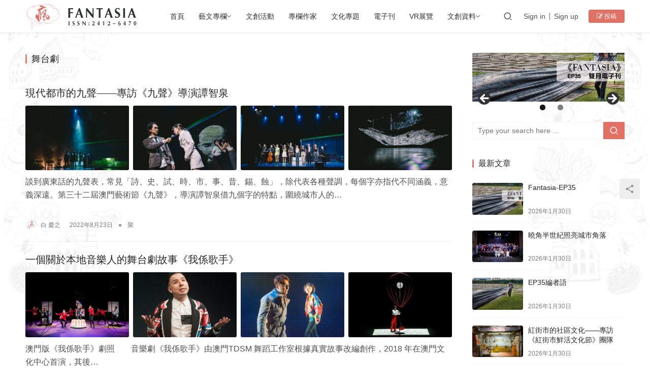

--- FILE ---
content_type: text/html; charset=UTF-8
request_url: https://fantasiamacau.com/tag/%E8%88%9E%E5%8F%B0%E5%8A%87/
body_size: 17506
content:
<!DOCTYPE html>
<html lang="zh-TW">
<head>
<meta charset="UTF-8">
<meta http-equiv="X-UA-Compatible" content="IE=edge,chrome=1">
<meta name="renderer" content="webkit">
<meta name="viewport" content="width=device-width,initial-scale=1.0,user-scalable=no,maximum-scale=1,viewport-fit=cover">
<title>舞台劇  |  瘋|澳門文創雜誌</title>
<meta name="applicable-device" content="pc,mobile" />
<meta http-equiv="Cache-Control" content="no-transform" />
<link rel="shortcut icon" href="https://fantasiamacau.com/wp-content/uploads/2021/06/favicon.png" />
<link rel='dns-prefetch' href='//fantasiamacau.com' />
<link rel='dns-prefetch' href='//www.googletagmanager.com' />
<style id='wp-img-auto-sizes-contain-inline-css' type='text/css'>
img:is([sizes=auto i],[sizes^="auto," i]){contain-intrinsic-size:3000px 1500px}
/*# sourceURL=wp-img-auto-sizes-contain-inline-css */
</style>
<!-- <link rel='stylesheet' id='stylesheet-css' href='//fantasiamacau.com/wp-content/uploads/wpcom/style.6.10.0.1769584048.css?ver=6.10.0' type='text/css' media='all' /> -->
<!-- <link rel='stylesheet' id='font-awesome-css' href='https://fantasiamacau.com/wp-content/themes/justnews/themer/assets/css/font-awesome.css?ver=6.10.0' type='text/css' media='all' /> -->
<!-- <link rel='stylesheet' id='wp-block-library-css' href='https://fantasiamacau.com/wp-includes/css/dist/block-library/style.min.css?ver=6.9' type='text/css' media='all' /> -->
<link rel="stylesheet" type="text/css" href="//fantasiamacau.com/wp-content/cache/wpfc-minified/ft9pb12x/ab3wq.css" media="all"/>
<style id='classic-theme-styles-inline-css' type='text/css'>
/*! This file is auto-generated */
.wp-block-button__link{color:#fff;background-color:#32373c;border-radius:9999px;box-shadow:none;text-decoration:none;padding:calc(.667em + 2px) calc(1.333em + 2px);font-size:1.125em}.wp-block-file__button{background:#32373c;color:#fff;text-decoration:none}
/*# sourceURL=/wp-includes/css/classic-themes.min.css */
</style>
<style id='gutena-tabs-style-inline-css' type='text/css'>
.gutena-tabs-block{display:flex;flex-direction:column;position:relative;row-gap:var(--gutena--tabs-tab-after-gap,10px)}@media only screen and (max-width:780px)and (min-width:361px){.gutena-tabs-block.tablet-scroll>.gutena-tabs-tab{flex-wrap:nowrap;justify-content:flex-start!important;overflow:auto;white-space:nowrap}.gutena-tabs-block.tablet-scroll>.gutena-tabs-tab>.gutena-tab-title{flex:1 0 auto}}@media only screen and (max-width:360px){.gutena-tabs-block.mobile-scroll>.gutena-tabs-tab{flex-wrap:nowrap;justify-content:flex-start!important;overflow:auto;white-space:nowrap}.gutena-tabs-block.mobile-scroll>.gutena-tabs-tab>.gutena-tab-title{flex:1 0 auto}}.gutena-tabs-block>.gutena-tabs-tab{display:flex;flex-wrap:wrap;gap:var(--gutena--tabs-tab-spacing,10px);justify-content:flex-start;list-style:none;margin:0;padding:0;position:relative}.gutena-tabs-block>.gutena-tabs-tab .gutena-tab-title{min-width:var(--gutena--tabs-tab-min-width)}.gutena-tabs-block>.gutena-tabs-tab.tab-center{justify-content:center}.gutena-tabs-block>.gutena-tabs-tab.tab-right{justify-content:flex-end}.gutena-tabs-block>.gutena-tabs-tab.tab-flex .gutena-tab-title{flex:1 0 var(--gutena--tabs-tab-min-width,auto);min-width:none}.gutena-tabs-block>.gutena-tabs-tab>.gutena-tab-title{background:var(--gutena--tabs-tab-background-gradient-color,var(--gutena--tabs-tab-background-color,#fff));border-bottom:var(--gutena--tabs-tab-border-bottom);border-left:var(--gutena--tabs-tab-border-left);border-radius:var(--gutena--tabs-tab-border-radius);border-right:var(--gutena--tabs-tab-border-right);border-top:var(--gutena--tabs-tab-border-top);box-shadow:var(--gutena--tabs-tab-box-shadow);color:var(--gutena--tabs-tab-text-color,#000);cursor:pointer;font-family:var(--gutena--tabs-tab-font-family,inherit);font-size:var(--gutena--tabs-tab-font-size,14px);font-style:var(--gutena--tabs-tab-font-style);font-weight:var(--gutena--tabs-tab-font-weight);padding:var(--gutena--tabs-tab-padding);position:relative;text-align:center;text-transform:var(--gutena--tabs-tab-text-transfrom)}@media only screen and (max-width:780px){.gutena-tabs-block>.gutena-tabs-tab>.gutena-tab-title{padding:var(--gutena--tabs-tab-padding-tablet,var(--gutena--tabs-tab-padding))}}@media only screen and (max-width:360px){.gutena-tabs-block>.gutena-tabs-tab>.gutena-tab-title{padding:var(--gutena--tabs-tab-padding-mobile,var(--gutena--tabs-tab-padding-tablet,var(--gutena--tabs-tab-padding)))}}.gutena-tabs-block>.gutena-tabs-tab>.gutena-tab-title:hover{background:var(--gutena--tabs-tab-hover-background-gradient-color,var(--gutena--tabs-tab-hover-background-color,#fff));border-bottom:var(--gutena--tabs-tab-hover-border-bottom,var(--gutena--tabs-tab-border-bottom));border-left:var(--gutena--tabs-tab-hover-border-left,var(--gutena--tabs-tab-border-left));border-radius:var(--gutena--tabs-tab-hover-border-radius,var(--gutena--tabs-tab-border-radius));border-right:var(--gutena--tabs-tab-hover-border-right,var(--gutena--tabs-tab-border-right));border-top:var(--gutena--tabs-tab-hover-border-top,var(--gutena--tabs-tab-border-top));box-shadow:var(--gutena--tabs-tab-hover-box-shadow,var(--gutena--tabs-tab-box-shadow));color:var(--gutena--tabs-tab-hover-text-color,var(--gutena--tabs-tab-text-color,#000));z-index:4}.gutena-tabs-block>.gutena-tabs-tab>.gutena-tab-title:hover>.gutena-tab-title-content .gutena-tab-title-icon svg{fill:var(--gutena--tabs-tab-hover-icon-color)}.gutena-tabs-block>.gutena-tabs-tab>.gutena-tab-title.active{background:var(--gutena--tabs-tab-active-background-gradient-color,var(--gutena--tabs-tab-active-background-color,#fff));border-bottom:var(--gutena--tabs-tab-active-border-bottom);border-left:var(--gutena--tabs-tab-active-border-left);border-radius:var(--gutena--tabs-tab-active-border-radius);border-right:var(--gutena--tabs-tab-active-border-right);border-top:var(--gutena--tabs-tab-active-border-top);box-shadow:var(--gutena--tabs-tab-active-box-shadow);color:var(--gutena--tabs-tab-active-text-color,#000);z-index:4}.gutena-tabs-block>.gutena-tabs-tab>.gutena-tab-title.active>.gutena-tab-title-content .gutena-tab-title-icon svg{fill:var(--gutena--tabs-tab-active-icon-color)}.gutena-tabs-block>.gutena-tabs-tab>.gutena-tab-title.active>.gutena-tab-title-content .gutena-tab-title-icon svg path{stroke-width:5px}.gutena-tabs-block>.gutena-tabs-tab>.gutena-tab-title>.gutena-tab-title-content{align-items:center;display:inline-flex;flex-direction:row;height:100%;justify-content:center}.gutena-tabs-block>.gutena-tabs-tab>.gutena-tab-title>.gutena-tab-title-content .gutena-tab-title-icon{height:100%}.gutena-tabs-block>.gutena-tabs-tab>.gutena-tab-title>.gutena-tab-title-content .gutena-tab-title-icon svg{fill:var(--gutena--tabs-tab-icon-color);height:100%}.gutena-tabs-block>.gutena-tabs-tab>.gutena-tab-title>.gutena-tab-title-content.icon-left .gutena-tab-title-icon{margin-left:-3px;margin-right:calc(var(--gutena--tabs-tab-icon-spacing, 10)*1px)}.gutena-tabs-block>.gutena-tabs-tab>.gutena-tab-title>.gutena-tab-title-content.icon-right{flex-direction:row-reverse}.gutena-tabs-block>.gutena-tabs-tab>.gutena-tab-title>.gutena-tab-title-content.icon-right .gutena-tab-title-icon{margin-left:calc(var(--gutena--tabs-tab-icon-spacing, 10)*1px);margin-right:-3px}.gutena-tabs-block>.gutena-tabs-tab>.gutena-tab-title>.gutena-tab-title-content.icon-top{flex-direction:column}.gutena-tabs-block>.gutena-tabs-tab>.gutena-tab-title>.gutena-tab-title-content.icon-top .gutena-tab-title-icon{margin-bottom:calc(var(--gutena--tabs-tab-icon-spacing, 10)*1px)}.gutena-tabs-block>.gutena-tabs-content{margin:0!important;position:relative;z-index:2}.gutena-tabs-block>.gutena-tabs-content>.gutena-tab-block{background:var(--gutena--tabs-tab-container-background-gradient-color,var(--gutena--tabs-tab-container-background-color,#fff));border-bottom:var(--gutena--tabs-tab-container-border-bottom);border-left:var(--gutena--tabs-tab-container-border-left);border-radius:var(--gutena--tabs-tab-container-border-radius);border-right:var(--gutena--tabs-tab-container-border-right);border-top:var(--gutena--tabs-tab-container-border-top);box-shadow:var(--gutena--tabs-tab-container-box-shadow);color:var(--gutena--tabs-tab-container-text-color,#000);margin:0;padding:var(--gutena--tabs-tab-container-padding)}@media only screen and (max-width:780px){.gutena-tabs-block>.gutena-tabs-content>.gutena-tab-block{padding:var(--gutena--tabs-tab-container-padding-tablet,var(--gutena--tabs-tab-container-padding))}}@media only screen and (max-width:360px){.gutena-tabs-block>.gutena-tabs-content>.gutena-tab-block{padding:var(--gutena--tabs-tab-container-padding-mobile,var(--gutena--tabs-tab-container-padding-tablet,var(--gutena--tabs-tab-container-padding)))}}.gutena-tabs-block>.gutena-tabs-content>.gutena-tab-block:not(.active){display:none}
/*# sourceURL=https://fantasiamacau.com/wp-content/plugins/gutena-tabs/build/style-index.css */
</style>
<style id='global-styles-inline-css' type='text/css'>
:root{--wp--preset--aspect-ratio--square: 1;--wp--preset--aspect-ratio--4-3: 4/3;--wp--preset--aspect-ratio--3-4: 3/4;--wp--preset--aspect-ratio--3-2: 3/2;--wp--preset--aspect-ratio--2-3: 2/3;--wp--preset--aspect-ratio--16-9: 16/9;--wp--preset--aspect-ratio--9-16: 9/16;--wp--preset--color--black: #000000;--wp--preset--color--cyan-bluish-gray: #abb8c3;--wp--preset--color--white: #ffffff;--wp--preset--color--pale-pink: #f78da7;--wp--preset--color--vivid-red: #cf2e2e;--wp--preset--color--luminous-vivid-orange: #ff6900;--wp--preset--color--luminous-vivid-amber: #fcb900;--wp--preset--color--light-green-cyan: #7bdcb5;--wp--preset--color--vivid-green-cyan: #00d084;--wp--preset--color--pale-cyan-blue: #8ed1fc;--wp--preset--color--vivid-cyan-blue: #0693e3;--wp--preset--color--vivid-purple: #9b51e0;--wp--preset--gradient--vivid-cyan-blue-to-vivid-purple: linear-gradient(135deg,rgb(6,147,227) 0%,rgb(155,81,224) 100%);--wp--preset--gradient--light-green-cyan-to-vivid-green-cyan: linear-gradient(135deg,rgb(122,220,180) 0%,rgb(0,208,130) 100%);--wp--preset--gradient--luminous-vivid-amber-to-luminous-vivid-orange: linear-gradient(135deg,rgb(252,185,0) 0%,rgb(255,105,0) 100%);--wp--preset--gradient--luminous-vivid-orange-to-vivid-red: linear-gradient(135deg,rgb(255,105,0) 0%,rgb(207,46,46) 100%);--wp--preset--gradient--very-light-gray-to-cyan-bluish-gray: linear-gradient(135deg,rgb(238,238,238) 0%,rgb(169,184,195) 100%);--wp--preset--gradient--cool-to-warm-spectrum: linear-gradient(135deg,rgb(74,234,220) 0%,rgb(151,120,209) 20%,rgb(207,42,186) 40%,rgb(238,44,130) 60%,rgb(251,105,98) 80%,rgb(254,248,76) 100%);--wp--preset--gradient--blush-light-purple: linear-gradient(135deg,rgb(255,206,236) 0%,rgb(152,150,240) 100%);--wp--preset--gradient--blush-bordeaux: linear-gradient(135deg,rgb(254,205,165) 0%,rgb(254,45,45) 50%,rgb(107,0,62) 100%);--wp--preset--gradient--luminous-dusk: linear-gradient(135deg,rgb(255,203,112) 0%,rgb(199,81,192) 50%,rgb(65,88,208) 100%);--wp--preset--gradient--pale-ocean: linear-gradient(135deg,rgb(255,245,203) 0%,rgb(182,227,212) 50%,rgb(51,167,181) 100%);--wp--preset--gradient--electric-grass: linear-gradient(135deg,rgb(202,248,128) 0%,rgb(113,206,126) 100%);--wp--preset--gradient--midnight: linear-gradient(135deg,rgb(2,3,129) 0%,rgb(40,116,252) 100%);--wp--preset--font-size--small: 13px;--wp--preset--font-size--medium: 20px;--wp--preset--font-size--large: 36px;--wp--preset--font-size--x-large: 42px;--wp--preset--spacing--20: 0.44rem;--wp--preset--spacing--30: 0.67rem;--wp--preset--spacing--40: 1rem;--wp--preset--spacing--50: 1.5rem;--wp--preset--spacing--60: 2.25rem;--wp--preset--spacing--70: 3.38rem;--wp--preset--spacing--80: 5.06rem;--wp--preset--shadow--natural: 6px 6px 9px rgba(0, 0, 0, 0.2);--wp--preset--shadow--deep: 12px 12px 50px rgba(0, 0, 0, 0.4);--wp--preset--shadow--sharp: 6px 6px 0px rgba(0, 0, 0, 0.2);--wp--preset--shadow--outlined: 6px 6px 0px -3px rgb(255, 255, 255), 6px 6px rgb(0, 0, 0);--wp--preset--shadow--crisp: 6px 6px 0px rgb(0, 0, 0);}:where(.is-layout-flex){gap: 0.5em;}:where(.is-layout-grid){gap: 0.5em;}body .is-layout-flex{display: flex;}.is-layout-flex{flex-wrap: wrap;align-items: center;}.is-layout-flex > :is(*, div){margin: 0;}body .is-layout-grid{display: grid;}.is-layout-grid > :is(*, div){margin: 0;}:where(.wp-block-columns.is-layout-flex){gap: 2em;}:where(.wp-block-columns.is-layout-grid){gap: 2em;}:where(.wp-block-post-template.is-layout-flex){gap: 1.25em;}:where(.wp-block-post-template.is-layout-grid){gap: 1.25em;}.has-black-color{color: var(--wp--preset--color--black) !important;}.has-cyan-bluish-gray-color{color: var(--wp--preset--color--cyan-bluish-gray) !important;}.has-white-color{color: var(--wp--preset--color--white) !important;}.has-pale-pink-color{color: var(--wp--preset--color--pale-pink) !important;}.has-vivid-red-color{color: var(--wp--preset--color--vivid-red) !important;}.has-luminous-vivid-orange-color{color: var(--wp--preset--color--luminous-vivid-orange) !important;}.has-luminous-vivid-amber-color{color: var(--wp--preset--color--luminous-vivid-amber) !important;}.has-light-green-cyan-color{color: var(--wp--preset--color--light-green-cyan) !important;}.has-vivid-green-cyan-color{color: var(--wp--preset--color--vivid-green-cyan) !important;}.has-pale-cyan-blue-color{color: var(--wp--preset--color--pale-cyan-blue) !important;}.has-vivid-cyan-blue-color{color: var(--wp--preset--color--vivid-cyan-blue) !important;}.has-vivid-purple-color{color: var(--wp--preset--color--vivid-purple) !important;}.has-black-background-color{background-color: var(--wp--preset--color--black) !important;}.has-cyan-bluish-gray-background-color{background-color: var(--wp--preset--color--cyan-bluish-gray) !important;}.has-white-background-color{background-color: var(--wp--preset--color--white) !important;}.has-pale-pink-background-color{background-color: var(--wp--preset--color--pale-pink) !important;}.has-vivid-red-background-color{background-color: var(--wp--preset--color--vivid-red) !important;}.has-luminous-vivid-orange-background-color{background-color: var(--wp--preset--color--luminous-vivid-orange) !important;}.has-luminous-vivid-amber-background-color{background-color: var(--wp--preset--color--luminous-vivid-amber) !important;}.has-light-green-cyan-background-color{background-color: var(--wp--preset--color--light-green-cyan) !important;}.has-vivid-green-cyan-background-color{background-color: var(--wp--preset--color--vivid-green-cyan) !important;}.has-pale-cyan-blue-background-color{background-color: var(--wp--preset--color--pale-cyan-blue) !important;}.has-vivid-cyan-blue-background-color{background-color: var(--wp--preset--color--vivid-cyan-blue) !important;}.has-vivid-purple-background-color{background-color: var(--wp--preset--color--vivid-purple) !important;}.has-black-border-color{border-color: var(--wp--preset--color--black) !important;}.has-cyan-bluish-gray-border-color{border-color: var(--wp--preset--color--cyan-bluish-gray) !important;}.has-white-border-color{border-color: var(--wp--preset--color--white) !important;}.has-pale-pink-border-color{border-color: var(--wp--preset--color--pale-pink) !important;}.has-vivid-red-border-color{border-color: var(--wp--preset--color--vivid-red) !important;}.has-luminous-vivid-orange-border-color{border-color: var(--wp--preset--color--luminous-vivid-orange) !important;}.has-luminous-vivid-amber-border-color{border-color: var(--wp--preset--color--luminous-vivid-amber) !important;}.has-light-green-cyan-border-color{border-color: var(--wp--preset--color--light-green-cyan) !important;}.has-vivid-green-cyan-border-color{border-color: var(--wp--preset--color--vivid-green-cyan) !important;}.has-pale-cyan-blue-border-color{border-color: var(--wp--preset--color--pale-cyan-blue) !important;}.has-vivid-cyan-blue-border-color{border-color: var(--wp--preset--color--vivid-cyan-blue) !important;}.has-vivid-purple-border-color{border-color: var(--wp--preset--color--vivid-purple) !important;}.has-vivid-cyan-blue-to-vivid-purple-gradient-background{background: var(--wp--preset--gradient--vivid-cyan-blue-to-vivid-purple) !important;}.has-light-green-cyan-to-vivid-green-cyan-gradient-background{background: var(--wp--preset--gradient--light-green-cyan-to-vivid-green-cyan) !important;}.has-luminous-vivid-amber-to-luminous-vivid-orange-gradient-background{background: var(--wp--preset--gradient--luminous-vivid-amber-to-luminous-vivid-orange) !important;}.has-luminous-vivid-orange-to-vivid-red-gradient-background{background: var(--wp--preset--gradient--luminous-vivid-orange-to-vivid-red) !important;}.has-very-light-gray-to-cyan-bluish-gray-gradient-background{background: var(--wp--preset--gradient--very-light-gray-to-cyan-bluish-gray) !important;}.has-cool-to-warm-spectrum-gradient-background{background: var(--wp--preset--gradient--cool-to-warm-spectrum) !important;}.has-blush-light-purple-gradient-background{background: var(--wp--preset--gradient--blush-light-purple) !important;}.has-blush-bordeaux-gradient-background{background: var(--wp--preset--gradient--blush-bordeaux) !important;}.has-luminous-dusk-gradient-background{background: var(--wp--preset--gradient--luminous-dusk) !important;}.has-pale-ocean-gradient-background{background: var(--wp--preset--gradient--pale-ocean) !important;}.has-electric-grass-gradient-background{background: var(--wp--preset--gradient--electric-grass) !important;}.has-midnight-gradient-background{background: var(--wp--preset--gradient--midnight) !important;}.has-small-font-size{font-size: var(--wp--preset--font-size--small) !important;}.has-medium-font-size{font-size: var(--wp--preset--font-size--medium) !important;}.has-large-font-size{font-size: var(--wp--preset--font-size--large) !important;}.has-x-large-font-size{font-size: var(--wp--preset--font-size--x-large) !important;}
:where(.wp-block-post-template.is-layout-flex){gap: 1.25em;}:where(.wp-block-post-template.is-layout-grid){gap: 1.25em;}
:where(.wp-block-term-template.is-layout-flex){gap: 1.25em;}:where(.wp-block-term-template.is-layout-grid){gap: 1.25em;}
:where(.wp-block-columns.is-layout-flex){gap: 2em;}:where(.wp-block-columns.is-layout-grid){gap: 2em;}
:root :where(.wp-block-pullquote){font-size: 1.5em;line-height: 1.6;}
/*# sourceURL=global-styles-inline-css */
</style>
<!-- <link rel='stylesheet' id='contact-form-7-css' href='https://fantasiamacau.com/wp-content/plugins/contact-form-7/includes/css/styles.css?ver=6.1.4' type='text/css' media='all' /> -->
<!-- <link rel='stylesheet' id='wpcom-member-css' href='https://fantasiamacau.com/wp-content/plugins/wpcom-member/css/style.css?ver=1.7.17' type='text/css' media='all' /> -->
<!-- <link rel='stylesheet' id='wp-pagenavi-css' href='https://fantasiamacau.com/wp-content/plugins/wp-pagenavi/pagenavi-css.css?ver=2.70' type='text/css' media='all' /> -->
<!-- <link rel='stylesheet' id='QAPress-css' href='https://fantasiamacau.com/wp-content/plugins/qapress/css/style.css?ver=4.3.1' type='text/css' media='all' /> -->
<link rel="stylesheet" type="text/css" href="//fantasiamacau.com/wp-content/cache/wpfc-minified/jlo4z2s0/ab3wq.css" media="all"/>
<style id='QAPress-inline-css' type='text/css'>
:root{--qa-color: #E07164;--qa-hover: #E07164;}
/*# sourceURL=QAPress-inline-css */
</style>
<!--n2css--><script src='//fantasiamacau.com/wp-content/cache/wpfc-minified/2yo3bsue/ab3wq.js' type="text/javascript"></script>
<!-- <script type="text/javascript" src="https://fantasiamacau.com/wp-includes/js/jquery/jquery.min.js?ver=6.10.0" id="jquery-core-js"></script> -->
<!-- <script type="text/javascript" src="https://fantasiamacau.com/wp-includes/js/jquery/jquery-migrate.min.js?ver=3.4.1" id="jquery-migrate-js"></script> -->
<script type="text/javascript" id="image-watermark-no-right-click-js-before">
/* <![CDATA[ */
var iwArgsNoRightClick = {"rightclick":"N","draganddrop":"N","devtools":"Y","enableToast":"Y","toastMessage":"This content is protected"};
//# sourceURL=image-watermark-no-right-click-js-before
/* ]]> */
</script>
<script src='//fantasiamacau.com/wp-content/cache/wpfc-minified/12gg02wp/ab3wq.js' type="text/javascript"></script>
<!-- <script type="text/javascript" src="https://fantasiamacau.com/wp-content/plugins/image-watermark/js/no-right-click.js?ver=2.0.2" id="image-watermark-no-right-click-js"></script> -->
<!-- Google tag (gtag.js) snippet added by Site Kit -->
<!-- Google Analytics snippet added by Site Kit -->
<script type="text/javascript" src="https://www.googletagmanager.com/gtag/js?id=GT-WKXBH8Z4" id="google_gtagjs-js" async></script>
<script type="text/javascript" id="google_gtagjs-js-after">
/* <![CDATA[ */
window.dataLayer = window.dataLayer || [];function gtag(){dataLayer.push(arguments);}
gtag("set","linker",{"domains":["fantasiamacau.com"]});
gtag("js", new Date());
gtag("set", "developer_id.dZTNiMT", true);
gtag("config", "GT-WKXBH8Z4");
window._googlesitekit = window._googlesitekit || {}; window._googlesitekit.throttledEvents = []; window._googlesitekit.gtagEvent = (name, data) => { var key = JSON.stringify( { name, data } ); if ( !! window._googlesitekit.throttledEvents[ key ] ) { return; } window._googlesitekit.throttledEvents[ key ] = true; setTimeout( () => { delete window._googlesitekit.throttledEvents[ key ]; }, 5 ); gtag( "event", name, { ...data, event_source: "site-kit" } ); } 
//# sourceURL=google_gtagjs-js-after
/* ]]> */
</script>
<!-- End Google tag (gtag.js) snippet added by Site Kit -->
<link rel="EditURI" type="application/rsd+xml" title="RSD" href="https://fantasiamacau.com/xmlrpc.php?rsd" />
<meta name="generator" content="Site Kit by Google 1.149.1" /><meta name="generator" content="Elementor 3.33.3; features: additional_custom_breakpoints; settings: css_print_method-external, google_font-enabled, font_display-auto">
<style>
.e-con.e-parent:nth-of-type(n+4):not(.e-lazyloaded):not(.e-no-lazyload),
.e-con.e-parent:nth-of-type(n+4):not(.e-lazyloaded):not(.e-no-lazyload) * {
background-image: none !important;
}
@media screen and (max-height: 1024px) {
.e-con.e-parent:nth-of-type(n+3):not(.e-lazyloaded):not(.e-no-lazyload),
.e-con.e-parent:nth-of-type(n+3):not(.e-lazyloaded):not(.e-no-lazyload) * {
background-image: none !important;
}
}
@media screen and (max-height: 640px) {
.e-con.e-parent:nth-of-type(n+2):not(.e-lazyloaded):not(.e-no-lazyload),
.e-con.e-parent:nth-of-type(n+2):not(.e-lazyloaded):not(.e-no-lazyload) * {
background-image: none !important;
}
}
</style>
<link rel="icon" href="https://fantasiamacau.com/wp-content/uploads/2021/06/favicon-150x150.png" sizes="32x32" />
<link rel="icon" href="https://fantasiamacau.com/wp-content/uploads/2021/06/favicon.png" sizes="192x192" />
<link rel="apple-touch-icon" href="https://fantasiamacau.com/wp-content/uploads/2021/06/favicon.png" />
<meta name="msapplication-TileImage" content="https://fantasiamacau.com/wp-content/uploads/2021/06/favicon.png" />
<style type="text/css" id="wp-custom-css">
.hentry {
background: #fff;
padding: 30px;
margin-bottom: 20px;
}
.wpcf7-form{
margin-bottom: 70px;
}
.wpcf7-form label{
display: inline-block;
text-indent: 0px;
font-weight: 500;
}
@media screen and (max-width: 480px){
.wpcf7-form label{
display: inherit;
}
.wpcf7-form .wpcf7-submit{
display:block;
}
.formtextp{
display: inherit;
}
}
.wpcf7-form input:hover{
outline:2px solid #e07164;
border:1px solid white;
box-shadow: 0 0 1px rgb(0 0 0 / 10%);
}
.wpcf7-form input:focus-visible{
outline:2px solid #e07164;
border:1px solid white;
box-shadow: 0 0 1px rgb(0 0 0 / 10%);
}
.wpcf7-form textarea:hover{
outline:2px solid #e07164;
border:1px solid white;
box-shadow: 0 0 1px rgb(0 0 0 / 10%);
}
.wpcf7-form textarea:focus-visible{
outline:2px solid #e07164;
border:1px solid white;
box-shadow: 0 0 1px rgb(0 0 0 / 10%);
}
.wpcf7-form textarea{
padding-right: 20px;
height: 150px;
}
.wpcf7-form .wpcf7-submit{
padding: 8px 55px 8px 55px;
background-color: #e07164;
border: unset;
border-radius: 7px;
color: white;
}
.wpcf7 form.sent .wpcf7-response-output{
border-color:#e07164 !important;
}		</style>
<!--[if lte IE 11]><script src="https://fantasiamacau.com/wp-content/themes/justnews/js/update.js"></script><![endif]-->
<!-- 5LA統計 -->
<script charset="UTF-8" id="LA_COLLECT" src="//sdk.51.la/js-sdk-pro.min.js"></script>
<script>LA.init({id:"3Likio1sAvXsULXy",ck:"3Likio1sAvXsULXy"})</script>
<!-- Google tag (gtag.js) -->
<script async src="https://www.googletagmanager.com/gtag/js?id=G-J78CM1YBMZ"></script>
<script>
window.dataLayer = window.dataLayer || [];
function gtag(){dataLayer.push(arguments);}
gtag('js', new Date());
gtag('config', 'G-J78CM1YBMZ');
</script>
</head>
<body class="archive tag tag-387 wp-theme-justnews metaslider-plugin lang-cn elementor-default elementor-kit-15303">
<header class="header">
<div class="container clearfix">
<div class="navbar-header">
<button type="button" class="navbar-toggle collapsed" data-toggle="collapse" data-target=".navbar-collapse" aria-label="menu">
<span class="icon-bar icon-bar-1"></span>
<span class="icon-bar icon-bar-2"></span>
<span class="icon-bar icon-bar-3"></span>
</button>
<div class="logo">
<a href="https://fantasiamacau.com" rel="home"><img src="http://fantasiamacau.com/wp-content/uploads/2020/05/2020052609103528.png" alt="瘋|澳門文創雜誌"></a>
</div>
</div>
<div class="collapse navbar-collapse">
<nav class="navbar-left primary-menu"><ul id="menu-justnews-2-menu" class="nav navbar-nav wpcom-adv-menu"><li class="menu-item"><a href="https://fantasiamacau.com/">首頁</a></li>
<li class="menu-item menu-item-style menu-item-style1 dropdown"><a href="https://fantasiamacau.com/category/%e5%b0%88%e6%ac%84/" class="dropdown-toggle">藝文專欄</a>
<ul class="dropdown-menu menu-item-wrap menu-item-col-5">
<li class="menu-item"><a href="https://fantasiamacau.com/category/%e5%b0%88%e6%ac%84/%e4%ba%ba%e7%89%a9%e5%b0%88%e8%a8%aa/">人物專訪</a></li>
<li class="menu-item"><a href="https://fantasiamacau.com/category/%e5%b0%88%e6%ac%84/%e8%81%9a/">聚</a></li>
<li class="menu-item"><a href="https://fantasiamacau.com/category/%e5%b0%88%e6%ac%84/%e4%b8%81%e9%a6%99%e5%9c%8d/">丁香圍</a></li>
<li class="menu-item"><a href="https://fantasiamacau.com/category/%e5%b0%88%e6%ac%84/%e5%8f%a4%e5%85%b8%e5%a4%a7%e4%b8%8d%e5%90%8c/">古典大不同</a></li>
<li class="menu-item"><a href="https://fantasiamacau.com/category/%e5%b0%88%e6%ac%84/%e6%84%9b%e4%b8%8a%e9%9b%bb%e5%bd%b1%e5%a4%a2/">愛上電影夢</a></li>
<li class="menu-item"><a href="https://fantasiamacau.com/category/%e5%b0%88%e6%ac%84/%e6%b8%85%e8%8f%af%e6%9c%ad%e8%a8%98/">清華札記</a></li>
<li class="menu-item"><a href="https://fantasiamacau.com/category/%e5%b0%88%e6%ac%84/comic/">漫</a></li>
<li class="menu-item"><a href="https://fantasiamacau.com/category/%e5%b0%88%e6%ac%84/%e9%ad%9a%e8%b2%93%e7%95%ab%e6%95%8d/">魚貓畫敍</a></li>
<li class="menu-item"><a href="https://fantasiamacau.com/category/%e9%9b%bb%e5%ad%90%e5%88%8a/%e8%97%9d%e6%96%87%e4%bf%a1%e7%ae%b1/">藝文信箱</a></li>
<li class="menu-item"><a href="https://fantasiamacau.com/category/%e5%a4%a7%e7%81%a3%e5%8d%80/%e7%8f%a0%e6%b5%b7/">珠海</a></li>
<li class="menu-item"><a href="https://fantasiamacau.com/category/%e5%8f%a4%e9%87%8c%e5%90%be%e9%81%93/">古里吾道</a></li>
<li class="menu-item"><a href="https://fantasiamacau.com/category/%e6%94%9d%e5%bd%b1%e5%a4%a7%e8%b3%bd/">攝影大賽</a></li>
<li class="menu-item"><a href="https://fantasiamacau.com/category/%e5%b0%88%e6%ac%84/%e5%8d%9a%e9%9b%85%e5%9c%a8%e5%9c%b0/">博雅在地</a></li>
<li class="menu-item"><a href="https://fantasiamacau.com/category/%e8%97%9d%e6%96%87%e7%86%b1%e9%bb%9e/">藝文熱點</a></li>
</ul>
</li>
<li class="menu-item"><a href="https://fantasiamacau.com/%e5%b1%95%e8%a6%bd%e6%b4%bb%e5%8b%95/">文創活動</a></li>
<li class="menu-item"><a href="https://fantasiamacau.com/%e5%b0%88%e6%ac%84/">專欄作家</a></li>
<li class="menu-item"><a href="https://fantasiamacau.com/%e5%b0%88%e9%a1%8c/">文化專題</a></li>
<li class="menu-item"><a href="https://fantasiamacau.com/%e9%9b%bb%e5%ad%90%e5%88%8a/">電子刊</a></li>
<li class="menu-item"><a href="https://fantasiamacau.com/vr/">VR展覽</a></li>
<li class="menu-item dropdown"><a href="#" class="dropdown-toggle">文創資料</a>
<ul class="dropdown-menu menu-item-wrap menu-item-col-2">
<li class="menu-item"><a href="https://fantasiamacau.com/unit/">文創單位</a></li>
<li class="menu-item"><a href="https://fantasiamacau.com/space/">文創空間</a></li>
</ul>
</li>
</ul></nav>            <div class="navbar-action pull-right">
<div class="navbar-search-icon j-navbar-search"><i class="wpcom-icon wi"><svg aria-hidden="true"><use xlink:href="#wi-search"></use></svg></i></div>
<div id="j-user-wrap">
<a class="login" href="https://fantasiamacau.com/login/?modal-type=login">Sign in</a>
<a class="login register" href="https://fantasiamacau.com/register/?modal-type=register">Sign up</a>
</div>
<a class="btn btn-primary btn-xs publish" href="https://fantasiamacau.com/tougao/">
<i class="fa fa-edit"></i> 投稿</a>
</div>
<form class="navbar-search" action="https://fantasiamacau.com" method="get" role="search">
<div class="navbar-search-inner">
<i class="wpcom-icon wi navbar-search-close"><svg aria-hidden="true"><use xlink:href="#wi-close"></use></svg></i>                    <input type="text" name="s" class="navbar-search-input" autocomplete="off" placeholder="Type your search here ..." value="">
<button class="navbar-search-btn" type="submit"><i class="wpcom-icon wi"><svg aria-hidden="true"><use xlink:href="#wi-search"></use></svg></i></button>
</div>
</form>
</div><!-- /.navbar-collapse -->
</div><!-- /.container -->
</header>
<div id="wrap">    <div class="container wrap">
<main class="main">
<section class="sec-panel sec-panel-default">
<div class="sec-panel-head">
<h1><span>舞台劇</span></h1>
</div>
<div class="sec-panel-body">
<ul class="post-loop post-loop-default cols-0">
<li class="item item3">
<div class="item-content">
<h2 class="item-title">
<a href="https://fantasiamacau.com/2022/08/23/%e4%bb%a3%e9%83%bd%e5%b8%82%e7%9a%84%e4%b9%9d%e8%81%b2-%e5%b0%88%e8%a8%aa%e3%80%8a%e4%b9%9d%e8%81%b2%e3%80%8b%e5%b0%8e%e6%bc%94%e8%ad%9a%e6%99%ba%e6%b3%89/" target="_blank" rel="bookmark">
現代都市的九聲——專訪《九聲》導演譚智泉            </a>
</h2>
<a class="item-images" href="https://fantasiamacau.com/2022/08/23/%e4%bb%a3%e9%83%bd%e5%b8%82%e7%9a%84%e4%b9%9d%e8%81%b2-%e5%b0%88%e8%a8%aa%e3%80%8a%e4%b9%9d%e8%81%b2%e3%80%8b%e5%b0%8e%e6%bc%94%e8%ad%9a%e6%99%ba%e6%b3%89/" title="現代都市的九聲——專訪《九聲》導演譚智泉" target="_blank">
<span><i class="item-images-el" style="background-image: url(https://fantasiamacau.com/wp-content/uploads/2022/08/2022082308510382-1024x683.jpg);"></i></span><span><i class="item-images-el" style="background-image: url(https://fantasiamacau.com/wp-content/uploads/2022/08/2022082308520379-1024x683.jpg);"></i></span><span><i class="item-images-el" style="background-image: url(https://fantasiamacau.com/wp-content/uploads/2022/08/2022082308523079-1024x683.jpg);"></i></span><span><i class="item-images-el" style="background-image: url(https://fantasiamacau.com/wp-content/uploads/2022/08/2022082308531583-1024x683.jpg);"></i></span>        </a>
<div class="item-excerpt">
<p>談到廣東話的九聲表，常見「詩、史、試、時、市、事、昔、錫、蝕」，除代表各種聲調，每個字亦指代不同涵義，意義深遠。第三十二屆澳門藝術節《九聲》，導演譚智泉借九個字的特點，圍繞城市人的&#8230;</p>
</div>
<div class="item-meta">
<div class="item-meta-li author">
<a data-user="14" target="_blank" href="https://fantasiamacau.com/user/14" class="avatar j-user-card">
<img alt='白 慶之的頭像' src='//fantasiamacau.com/wp-content/uploads/2020/07/2020070712232137.jpg' class='avatar avatar-60 photo' height='60' width='60' />                        <span>白 慶之</span>
</a>
</div>
<span class="item-meta-li date">2022年8月23日</span>
<span class="item-meta-li dot">•</span>
<a class="item-meta-li" href="https://fantasiamacau.com/category/%e5%b0%88%e6%ac%84/%e8%81%9a/" target="_blank">聚</a>
<div class="item-meta-right">
</div>
</div>
</div>
</li>
<li class="item item3">
<div class="item-content">
<h2 class="item-title">
<a href="https://fantasiamacau.com/2019/08/27/%e4%b8%80%e5%80%8b%e9%97%9c%e6%96%bc%e6%9c%ac%e5%9c%b0%e9%9f%b3%e6%a8%82%e4%ba%ba%e7%9a%84%e8%88%9e%e5%8f%b0%e5%8a%87%e6%95%85%e4%ba%8b%e3%80%8a%e6%88%91%e4%bf%82%e6%ad%8c%e6%89%8b%e3%80%8b/" target="_blank" rel="bookmark">
一個關於本地音樂人的舞台劇故事《我係歌手》            </a>
</h2>
<a class="item-images" href="https://fantasiamacau.com/2019/08/27/%e4%b8%80%e5%80%8b%e9%97%9c%e6%96%bc%e6%9c%ac%e5%9c%b0%e9%9f%b3%e6%a8%82%e4%ba%ba%e7%9a%84%e8%88%9e%e5%8f%b0%e5%8a%87%e6%95%85%e4%ba%8b%e3%80%8a%e6%88%91%e4%bf%82%e6%ad%8c%e6%89%8b%e3%80%8b/" title="一個關於本地音樂人的舞台劇故事《我係歌手》" target="_blank">
<span><i class="item-images-el" style="background-image: url(http://fantasiamacau.com/wp-content/uploads/2019/08/20190827170155_11789.jpg);"></i></span><span><i class="item-images-el" style="background-image: url(http://fantasiamacau.com/wp-content/uploads/2019/08/20190827170639_35066.jpg);"></i></span><span><i class="item-images-el" style="background-image: url(http://fantasiamacau.com/wp-content/uploads/2019/08/20190827170652_14845.jpg);"></i></span><span><i class="item-images-el" style="background-image: url(http://fantasiamacau.com/wp-content/uploads/2019/08/20190827170708_48907.jpg);"></i></span>        </a>
<div class="item-excerpt">
<p>澳門版《我係歌手》劇照 &nbsp; &nbsp; &nbsp; &nbsp;音樂劇《我係歌手》由澳門TDSM 舞蹈工作室根據真實故事改編創作，2018 年在澳門文化中心首演，其後&#8230;</p>
</div>
<div class="item-meta">
<div class="item-meta-li author">
<a data-user="16" target="_blank" href="https://fantasiamacau.com/user/16" class="avatar j-user-card">
<img alt='Eva的頭像' src='//fantasiamacau.com/wp-content/uploads/2020/07/2020070712232137.jpg' class='avatar avatar-60 photo' height='60' width='60' />                        <span>Eva</span>
</a>
</div>
<span class="item-meta-li date">2019年8月27日</span>
<span class="item-meta-li dot">•</span>
<a class="item-meta-li" href="https://fantasiamacau.com/category/%e6%96%87%e5%89%b5%e5%b0%88%e8%a8%aa/%e5%89%b5/" target="_blank">創</a>
<div class="item-meta-right">
</div>
</div>
</div>
</li>
</ul>
</div>
</section>
</main>
<aside class="sidebar">
<div class="widget widget_metaslider_widget"><div id="metaslider-id-9661" style="width: 100%;" class="ml-slider-3-104-0 metaslider metaslider-flex metaslider-9661 ml-slider has-dots-nav ms-theme-default" role="region" aria-label="-廣告-" data-height="405" data-width="1265">
<div id="metaslider_container_9661">
<div id="metaslider_9661">
<ul class='slides'>
<li style="display: block; width: 100%;" class="slide-24373 ms-image " aria-roledescription="slide" data-date="2024-09-30 10:47:40" data-filename="EP35-facebook_2-522x167.jpg" data-slide-type="image"><a href="https://fantasiamacau.com/fantasia-ep35/" target="_blank" aria-label="View Slide Details" class="metaslider_image_link"><img src="https://fantasiamacau.com/wp-content/uploads/2025/12/EP35-facebook_2-522x167.jpg" height="405" width="1265" alt="" class="slider-9661 slide-24373 msDefaultImage" title="EP35-facebook_2" /></a></li>
<li style="display: none; width: 100%;" class="slide-24652 ms-image " aria-roledescription="slide" data-date="2024-10-31 14:32:10" data-filename="2026010403192734-scaled-1265x405.jpg" data-slide-type="image"><a href="https://fantasiamacau.com/%e7%98%8b77/" target="_blank" aria-label="View Slide Details" class="metaslider_image_link"><img src="https://fantasiamacau.com/wp-content/uploads/2025/10/2026010403192734-scaled-1265x405.jpg" height="405" width="1265" alt="" class="slider-9661 slide-24652 msDefaultImage" title="2026010403192734" /></a></li>
</ul>
</div>
</div>
</div></div><div class="widget widget_search"><form class="search-form" action="https://fantasiamacau.com" method="get" role="search">
<input type="text" class="keyword" name="s" placeholder="Type your search here ..." value="">
<button type="submit" class="submit"><i class="wpcom-icon wi"><svg aria-hidden="true"><use xlink:href="#wi-search"></use></svg></i></button>
</form></div><div class="widget widget_post_thumb"><h3 class="widget-title"><span>最新文章</span></h3>            <ul>
<li class="item">
<div class="item-img">
<a class="item-img-inner" href="https://fantasiamacau.com/2026/01/30/fantasia-ep35/" title="Fantasia-EP35">
<img width="480" height="300" src="https://fantasiamacau.com/wp-content/uploads/2025/12/EP35-facebook_2-480x300.jpg" class="attachment-default size-default wp-post-image" alt="Fantasia-EP35" decoding="async" />                                </a>
</div>
<div class="item-content">
<p class="item-title"><a href="https://fantasiamacau.com/2026/01/30/fantasia-ep35/" title="Fantasia-EP35">Fantasia-EP35</a></p>
<p class="item-date">2026年1月30日</p>
</div>
</li>
<li class="item">
<div class="item-img">
<a class="item-img-inner" href="https://fantasiamacau.com/2026/01/30/%e6%9b%89%e8%a7%92%e5%8d%8a%e4%b8%96%e7%b4%80%e7%85%a7%e4%ba%ae%e5%9f%8e%e5%b8%82%e8%a7%92%e8%90%bd/" title="曉角半世紀照亮城市角落">
<img width="480" height="300" src="https://fantasiamacau.com/wp-content/uploads/2026/01/2026012801552297-480x300.jpg" class="attachment-default size-default wp-post-image" alt="曉角半世紀照亮城市角落" decoding="async" />                                </a>
</div>
<div class="item-content">
<p class="item-title"><a href="https://fantasiamacau.com/2026/01/30/%e6%9b%89%e8%a7%92%e5%8d%8a%e4%b8%96%e7%b4%80%e7%85%a7%e4%ba%ae%e5%9f%8e%e5%b8%82%e8%a7%92%e8%90%bd/" title="曉角半世紀照亮城市角落">曉角半世紀照亮城市角落</a></p>
<p class="item-date">2026年1月30日</p>
</div>
</li>
<li class="item">
<div class="item-img">
<a class="item-img-inner" href="https://fantasiamacau.com/2026/01/30/ep35%e7%bc%96%e8%80%85%e8%af%ad/" title="EP35編者語">
<img width="480" height="300" src="https://fantasiamacau.com/wp-content/uploads/2026/01/2026012807200466-480x300.jpg" class="attachment-default size-default wp-post-image" alt="EP35編者語" decoding="async" />                                </a>
</div>
<div class="item-content">
<p class="item-title"><a href="https://fantasiamacau.com/2026/01/30/ep35%e7%bc%96%e8%80%85%e8%af%ad/" title="EP35編者語">EP35編者語</a></p>
<p class="item-date">2026年1月30日</p>
</div>
</li>
<li class="item">
<div class="item-img">
<a class="item-img-inner" href="https://fantasiamacau.com/2026/01/30/%e7%b4%85%e8%a1%97%e5%b8%82%e7%9a%84%e7%a4%be%e5%8d%80%e6%96%87%e5%8c%96-%e5%b0%88%e8%a8%aa%e3%80%8a%e7%b4%85%e8%a1%97%e5%b8%82%e9%ae%ae%e6%b4%bb%e6%96%87%e5%8c%96%e7%af%80%e3%80%8b/" title="紅街市的社區文化——專訪《紅街市鮮活文化節》團隊">
<img width="480" height="300" src="https://fantasiamacau.com/wp-content/uploads/2026/01/2026012802334847-480x300.png" class="attachment-default size-default wp-post-image" alt="紅街市的社區文化——專訪《紅街市鮮活文化節》團隊" decoding="async" />                                </a>
</div>
<div class="item-content">
<p class="item-title"><a href="https://fantasiamacau.com/2026/01/30/%e7%b4%85%e8%a1%97%e5%b8%82%e7%9a%84%e7%a4%be%e5%8d%80%e6%96%87%e5%8c%96-%e5%b0%88%e8%a8%aa%e3%80%8a%e7%b4%85%e8%a1%97%e5%b8%82%e9%ae%ae%e6%b4%bb%e6%96%87%e5%8c%96%e7%af%80%e3%80%8b/" title="紅街市的社區文化——專訪《紅街市鮮活文化節》團隊">紅街市的社區文化——專訪《紅街市鮮活文化節》團隊</a></p>
<p class="item-date">2026年1月30日</p>
</div>
</li>
<li class="item">
<div class="item-img">
<a class="item-img-inner" href="https://fantasiamacau.com/2026/01/30/%e3%80%8a%e7%a5%90%e6%bc%a2%e6%96%b0%e6%96%b0%e6%9d%91%e3%80%8b%e6%8e%a2%e8%a8%8e%e6%be%b3%e9%96%80%e8%88%8a%e7%a4%be%e5%8d%80/" title="《祐漢新新村》探討澳門舊社區">
<img width="480" height="300" src="https://fantasiamacau.com/wp-content/uploads/2026/01/2026012803100514-scaled-480x300.jpg" class="attachment-default size-default wp-post-image" alt="《祐漢新新村》探討澳門舊社區" decoding="async" />                                </a>
</div>
<div class="item-content">
<p class="item-title"><a href="https://fantasiamacau.com/2026/01/30/%e3%80%8a%e7%a5%90%e6%bc%a2%e6%96%b0%e6%96%b0%e6%9d%91%e3%80%8b%e6%8e%a2%e8%a8%8e%e6%be%b3%e9%96%80%e8%88%8a%e7%a4%be%e5%8d%80/" title="《祐漢新新村》探討澳門舊社區">《祐漢新新村》探討澳門舊社區</a></p>
<p class="item-date">2026年1月30日</p>
</div>
</li>
</ul>
</div><div class="widget widget_post_thumb"><h3 class="widget-title"><span>藝文單位專訪</span></h3>            <ul>
<li class="item">
<div class="item-img">
<a class="item-img-inner" href="https://fantasiamacau.com/2015/09/01/je-handcrafts-%e7%94%a8%e6%89%8b%e5%bf%83%e7%9a%84%e6%ba%ab%e5%ba%a6-%e8%9e%8d%e5%8c%96%e5%9d%9a%e7%a1%ac%e7%9a%84%e5%bf%83/" title="JE Handcrafts——用手心的溫度 融化坚硬的心">
<img width="480" height="300" src="https://fantasiamacau.com/wp-content/uploads/2015/12/330x2409-480x300.jpg" class="attachment-default size-default wp-post-image" alt="JE Handcrafts——用手心的溫度 融化坚硬的心" decoding="async" />                                </a>
</div>
<div class="item-content">
<p class="item-title"><a href="https://fantasiamacau.com/2015/09/01/je-handcrafts-%e7%94%a8%e6%89%8b%e5%bf%83%e7%9a%84%e6%ba%ab%e5%ba%a6-%e8%9e%8d%e5%8c%96%e5%9d%9a%e7%a1%ac%e7%9a%84%e5%bf%83/" title="JE Handcrafts——用手心的溫度 融化坚硬的心">JE Handcrafts——用手心的溫度 融化坚硬的心</a></p>
<p class="item-date">2015年9月1日</p>
</div>
</li>
<li class="item">
<div class="item-img">
<a class="item-img-inner" href="https://fantasiamacau.com/2016/05/06/%e3%80%8c1844%e6%be%b3%e9%96%80%e6%94%9d%e5%bd%b1%e7%b7%9a%e4%b8%8a%e5%b9%b3%e5%8f%b0%e3%80%8d%ef%bc%8c%e5%b0%87%e6%be%b3%e9%96%80%e6%94%9d%e5%bd%b1%e8%88%87%e4%b8%96%e7%95%8c%e6%8e%a5%e8%bb%8c/" title="「1844澳門攝影線上平台」，將澳門攝影與世界接軌">
<img width="480" height="300" src="https://fantasiamacau.com/wp-content/uploads/2016/05/1844-480x300.png" class="attachment-default size-default wp-post-image" alt="「1844澳門攝影線上平台」，將澳門攝影與世界接軌" decoding="async" />                                </a>
</div>
<div class="item-content">
<p class="item-title"><a href="https://fantasiamacau.com/2016/05/06/%e3%80%8c1844%e6%be%b3%e9%96%80%e6%94%9d%e5%bd%b1%e7%b7%9a%e4%b8%8a%e5%b9%b3%e5%8f%b0%e3%80%8d%ef%bc%8c%e5%b0%87%e6%be%b3%e9%96%80%e6%94%9d%e5%bd%b1%e8%88%87%e4%b8%96%e7%95%8c%e6%8e%a5%e8%bb%8c/" title="「1844澳門攝影線上平台」，將澳門攝影與世界接軌">「1844澳門攝影線上平台」，將澳門攝影與世界接軌</a></p>
<p class="item-date">2016年5月6日</p>
</div>
</li>
<li class="item">
<div class="item-img">
<a class="item-img-inner" href="https://fantasiamacau.com/2022/12/22/%e6%94%bf%e5%ba%9c%e6%93%ac%e6%8e%a8%e6%96%87%e9%81%ba%e8%9e%8d%e5%85%a5%e8%97%9d%e8%a1%93%e5%89%b5%e4%bd%9c/" title="政府擬推文遺融入藝術創作">
<img width="480" height="300" src="https://fantasiamacau.com/wp-content/uploads/2022/12/2022122206510651-480x300.jpeg" class="attachment-default size-default wp-post-image" alt="政府擬推文遺融入藝術創作" decoding="async" />                                </a>
</div>
<div class="item-content">
<p class="item-title"><a href="https://fantasiamacau.com/2022/12/22/%e6%94%bf%e5%ba%9c%e6%93%ac%e6%8e%a8%e6%96%87%e9%81%ba%e8%9e%8d%e5%85%a5%e8%97%9d%e8%a1%93%e5%89%b5%e4%bd%9c/" title="政府擬推文遺融入藝術創作">政府擬推文遺融入藝術創作</a></p>
<p class="item-date">2022年12月22日</p>
</div>
</li>
<li class="item">
<div class="item-img">
<a class="item-img-inner" href="https://fantasiamacau.com/2015/01/01/%e5%af%8c%e8%91%b0%e8%97%9d%e8%a1%93%e4%b8%ad%e5%bf%83/" title="富葰藝術中心">
<img width="480" height="300" src="https://fantasiamacau.com/wp-content/uploads/2016/01/330x2406-480x300.jpg" class="attachment-default size-default wp-post-image" alt="富葰藝術中心" decoding="async" />                                </a>
</div>
<div class="item-content">
<p class="item-title"><a href="https://fantasiamacau.com/2015/01/01/%e5%af%8c%e8%91%b0%e8%97%9d%e8%a1%93%e4%b8%ad%e5%bf%83/" title="富葰藝術中心">富葰藝術中心</a></p>
<p class="item-date">2015年1月1日</p>
</div>
</li>
<li class="item">
<div class="item-img">
<a class="item-img-inner" href="https://fantasiamacau.com/2023/08/25/%e5%8f%97%e6%83%a0%e9%9d%9e%e5%8d%9a%e5%bd%a9%e5%85%83%e7%b4%a0%e6%b4%bb%e5%8b%95%e5%a4%a7%e5%a2%9e-%e6%9c%ac%e5%9c%9f%e6%a8%82%e9%9a%8a%e4%b8%8d%e7%94%a8%e5%96%ae%e9%9d%a0%e6%94%bf%e5%ba%9c%e6%94%af/" title="受惠非博彩元素活動大增 本土樂隊不用單靠政府支持">
<img width="480" height="300" src="https://fantasiamacau.com/wp-content/uploads/2023/08/2023082106284162-480x300.png" class="attachment-default size-default wp-post-image" alt="受惠非博彩元素活動大增 本土樂隊不用單靠政府支持" decoding="async" />                                </a>
</div>
<div class="item-content">
<p class="item-title"><a href="https://fantasiamacau.com/2023/08/25/%e5%8f%97%e6%83%a0%e9%9d%9e%e5%8d%9a%e5%bd%a9%e5%85%83%e7%b4%a0%e6%b4%bb%e5%8b%95%e5%a4%a7%e5%a2%9e-%e6%9c%ac%e5%9c%9f%e6%a8%82%e9%9a%8a%e4%b8%8d%e7%94%a8%e5%96%ae%e9%9d%a0%e6%94%bf%e5%ba%9c%e6%94%af/" title="受惠非博彩元素活動大增 本土樂隊不用單靠政府支持">受惠非博彩元素活動大增 本土樂隊不用單靠政府支持</a></p>
<p class="item-date">2023年8月25日</p>
</div>
</li>
</ul>
</div><div class="widget widget_post_thumb"><h3 class="widget-title"><span>文創產品精選</span></h3>            <ul>
<li class="item">
<div class="item-img">
<a class="item-img-inner" href="https://fantasiamacau.com/2022/02/08/%e8%a1%a8%e6%83%85%e5%8c%85%e8%90%8c%e5%b0%8f%e7%a6%8f%e9%96%8b%e5%b7%a5%e5%95%a6%ef%bc%81/" title="表情包|萌小福開工啦！">
<img width="480" height="300" src="https://fantasiamacau.com/wp-content/uploads/2022/02/2022020810214142-480x300.jpg" class="attachment-default size-default wp-post-image" alt="表情包|萌小福開工啦！" decoding="async" />                                </a>
</div>
<div class="item-content">
<p class="item-title"><a href="https://fantasiamacau.com/2022/02/08/%e8%a1%a8%e6%83%85%e5%8c%85%e8%90%8c%e5%b0%8f%e7%a6%8f%e9%96%8b%e5%b7%a5%e5%95%a6%ef%bc%81/" title="表情包|萌小福開工啦！">表情包|萌小福開工啦！</a></p>
<p class="item-date">2022年2月8日</p>
</div>
</li>
<li class="item">
<div class="item-img">
<a class="item-img-inner" href="https://fantasiamacau.com/2021/03/01/%e8%80%81%e8%8c%b6%e6%a8%93%e5%93%81%e8%8c%97%e5%98%86%e9%bb%9e%e5%bf%83/" title="老茶樓品茗嘆點心">
<img width="480" height="300" src="https://fantasiamacau.com/wp-content/uploads/2021/03/7-480x300.jpg" class="attachment-default size-default wp-post-image" alt="老茶樓品茗嘆點心" decoding="async" />                                </a>
</div>
<div class="item-content">
<p class="item-title"><a href="https://fantasiamacau.com/2021/03/01/%e8%80%81%e8%8c%b6%e6%a8%93%e5%93%81%e8%8c%97%e5%98%86%e9%bb%9e%e5%bf%83/" title="老茶樓品茗嘆點心">老茶樓品茗嘆點心</a></p>
<p class="item-date">2021年3月1日</p>
</div>
</li>
<li class="item">
<div class="item-img">
<a class="item-img-inner" href="https://fantasiamacau.com/2021/03/01/%e7%94%9f%e6%ad%bb%e7%9a%84%e8%aa%b2%e9%a1%8c-%e5%b0%88%e8%a8%aa%e6%9d%8e%e5%98%89%e7%be%8e%e5%af%a6%e9%a9%97%e5%8a%87%e5%a0%b4%e3%80%8a%e5%ab%b2%e5%ab%b2%e7%9a%84%e5%af%b6%e7%ae%b1%e3%80%8b/" title="生死的課題&#8212;&#8212;專訪李嘉美實驗劇場《嫲嫲的寶箱》">
<img width="480" height="300" src="https://fantasiamacau.com/wp-content/uploads/2021/03/2021030104412797-scaled-e1614573731297-480x300.jpg" class="attachment-default size-default wp-post-image" alt="生死的課題------專訪李嘉美實驗劇場《嫲嫲的寶箱》" decoding="async" />                                </a>
</div>
<div class="item-content">
<p class="item-title"><a href="https://fantasiamacau.com/2021/03/01/%e7%94%9f%e6%ad%bb%e7%9a%84%e8%aa%b2%e9%a1%8c-%e5%b0%88%e8%a8%aa%e6%9d%8e%e5%98%89%e7%be%8e%e5%af%a6%e9%a9%97%e5%8a%87%e5%a0%b4%e3%80%8a%e5%ab%b2%e5%ab%b2%e7%9a%84%e5%af%b6%e7%ae%b1%e3%80%8b/" title="生死的課題&#8212;&#8212;專訪李嘉美實驗劇場《嫲嫲的寶箱》">生死的課題&#8212;&#8212;專訪李嘉美實驗劇場《嫲嫲的寶箱》</a></p>
<p class="item-date">2021年3月1日</p>
</div>
</li>
<li class="item">
<div class="item-img">
<a class="item-img-inner" href="https://fantasiamacau.com/2020/08/25/%e6%9c%ac%e5%9c%b0ip%ef%bd%a2%e6%b0%b4%e6%a1%b6%e7%8e%8b%ef%bd%a3-%e6%88%90%e5%8a%9f%e8%b5%b0%e5%87%ba%e6%be%b3%e9%96%80/" title="本地IP｢水桶王｣ 成功走出澳門">
<img width="480" height="300" src="https://fantasiamacau.com/wp-content/uploads/2020/08/2020082508095649-480x300.jpg" class="attachment-default size-default wp-post-image" alt="本地IP｢水桶王｣ 成功走出澳門" decoding="async" />                                </a>
</div>
<div class="item-content">
<p class="item-title"><a href="https://fantasiamacau.com/2020/08/25/%e6%9c%ac%e5%9c%b0ip%ef%bd%a2%e6%b0%b4%e6%a1%b6%e7%8e%8b%ef%bd%a3-%e6%88%90%e5%8a%9f%e8%b5%b0%e5%87%ba%e6%be%b3%e9%96%80/" title="本地IP｢水桶王｣ 成功走出澳門">本地IP｢水桶王｣ 成功走出澳門</a></p>
<p class="item-date">2020年8月25日</p>
</div>
</li>
<li class="item">
<div class="item-img">
<a class="item-img-inner" href="https://fantasiamacau.com/2020/04/28/%e6%96%87%e5%89%b5%e7%a6%ae%e5%93%81%e5%ba%97%e6%b8%9b%e6%90%8d%e7%b6%ad%e6%8c%81%e4%bc%81%e6%a5%ad%e9%81%8b%e8%a1%8c-%e5%b0%88%e8%a8%aao-moon%e8%a8%ad%e8%a8%88%e7%b8%bd%e7%9b%a3%e8%83%a1%e6%99%ba/" title="文創禮品店減損維持企業運行-專訪o moon設計總監胡智杰先生">
<img width="480" height="300" src="https://fantasiamacau.com/wp-content/uploads/2020/04/1-480x300.png" class="attachment-default size-default wp-post-image" alt="文創禮品店減損維持企業運行-專訪o moon設計總監胡智杰先生" decoding="async" />                                </a>
</div>
<div class="item-content">
<p class="item-title"><a href="https://fantasiamacau.com/2020/04/28/%e6%96%87%e5%89%b5%e7%a6%ae%e5%93%81%e5%ba%97%e6%b8%9b%e6%90%8d%e7%b6%ad%e6%8c%81%e4%bc%81%e6%a5%ad%e9%81%8b%e8%a1%8c-%e5%b0%88%e8%a8%aao-moon%e8%a8%ad%e8%a8%88%e7%b8%bd%e7%9b%a3%e8%83%a1%e6%99%ba/" title="文創禮品店減損維持企業運行-專訪o moon設計總監胡智杰先生">文創禮品店減損維持企業運行-專訪o moon設計總監胡智杰先生</a></p>
<p class="item-date">2020年4月28日</p>
</div>
</li>
</ul>
</div>            </aside>
</div>
</div>
<footer class="footer">
<div class="container">
<div class="clearfix">
<div class="footer-col footer-col-logo">
<img src="http://fantasiamacau.com/wp-content/uploads/2020/05/2020052302393352.png" alt="瘋|澳門文創雜誌">
</div>
<div class="footer-col footer-col-copy">
<ul class="footer-nav hidden-xs"><li id="menu-item-555" class="menu-item menu-item-555"><a href="https://fantasiamacau.com/">首頁</a></li>
<li id="menu-item-5177" class="menu-item menu-item-5177"><a href="https://fantasiamacau.com/%e9%97%9c%e6%96%bc%e6%88%91%e5%80%91/">關於我們</a></li>
<li id="menu-item-5176" class="menu-item menu-item-5176"><a href="https://fantasiamacau.com/%e8%81%af%e7%b9%ab%e6%88%91%e5%80%91/">聯繫我們</a></li>
<li id="menu-item-5175" class="menu-item menu-item-5175"><a href="https://fantasiamacau.com/%e5%be%b5%e7%a8%bf%e5%95%9f%e4%ba%8b/">徵稿啟事</a></li>
<li id="menu-item-5174" class="menu-item menu-item-5174"><a href="https://fantasiamacau.com/%e9%9a%b1%e7%a7%81%e6%a2%9d%e6%ac%be/">隱私條款</a></li>
<li id="menu-item-5178" class="menu-item menu-item-privacy-policy menu-item-5178"><a rel="privacy-policy" href="https://fantasiamacau.com/%e5%85%8d%e8%b2%ac%e8%81%b2%e6%98%8e/">免責聲明</a></li>
</ul>                <div class="copyright">
<p><a href="https://www.10guoying.com/fw/jib/12/">版權所有</a> <a href="https://makerhub.com.cn/yjts/wykz/743/">Copyright</a> <a href="https://7kanni.cn/bl/wl/225/">©</a> <a href="http://wonderbook.fun/qian/103/">2012</a><a href="https://log.whinfo.net/dao/dy/3/">-</a><a href="https://www.zdybot.com/shai/86/">2022</a> 《瘋》 Power By <a href="http://macautech.net/" target="_blank" rel="noopener">普及科技</a> <script type="text/javascript">var cnzz_protocol = (("https:" == document.location.protocol) ? " https://" : " http://");document.write(unescape("%3Cspan id='cnzz_stat_icon_1257122647'%3E%3C/span%3E%3Cscript src='" + cnzz_protocol + "s4.cnzz.com/stat.php%3Fid%3D1257122647%26show%3Dpic' type='text/javascript'%3E%3C/script%3E"));</script></p>
</div>
</div>
<div class="footer-col footer-col-sns">
<div class="footer-sns">
<a class="sns-wx" href="javascript:;" aria-label="icon">
<i class="wpcom-icon fa fa-wechat sns-icon"></i>                                <span style="background-image:url(http://fantasiamacau.com/wp-content/uploads/2017/07/20170223124141_76923-1.jpg);"></span>                            </a>
<a href="https://weibo.com/fantasiamacau" aria-label="icon">
<i class="wpcom-icon fa fa-weibo sns-icon"></i>                                                            </a>
<a href="https://www.facebook.com/fantasiamacau" aria-label="icon">
<i class="wpcom-icon fa fa-facebook sns-icon"></i>                                                            </a>
</div>
</div>
</div>
</div>
</footer>
<div class="action action-style-0 action-color-0 action-pos-0" style="bottom:40%;">
<div class="action-item j-share">
<i class="wpcom-icon wi action-item-icon"><svg aria-hidden="true"><use xlink:href="#wi-share"></use></svg></i>                                            </div>
<div class="action-item gotop j-top">
<i class="wpcom-icon wi action-item-icon"><svg aria-hidden="true"><use xlink:href="#wi-arrow-up-2"></use></svg></i>                                            </div>
</div>
<script type="speculationrules">
{"prefetch":[{"source":"document","where":{"and":[{"href_matches":"/*"},{"not":{"href_matches":["/wp-*.php","/wp-admin/*","/wp-content/uploads/*","/wp-content/*","/wp-content/plugins/*","/wp-content/themes/justnews/*","/*\\?(.+)"]}},{"not":{"selector_matches":"a[rel~=\"nofollow\"]"}},{"not":{"selector_matches":".no-prefetch, .no-prefetch a"}}]},"eagerness":"conservative"}]}
</script>
<script>
const lazyloadRunObserver = () => {
const lazyloadBackgrounds = document.querySelectorAll( `.e-con.e-parent:not(.e-lazyloaded)` );
const lazyloadBackgroundObserver = new IntersectionObserver( ( entries ) => {
entries.forEach( ( entry ) => {
if ( entry.isIntersecting ) {
let lazyloadBackground = entry.target;
if( lazyloadBackground ) {
lazyloadBackground.classList.add( 'e-lazyloaded' );
}
lazyloadBackgroundObserver.unobserve( entry.target );
}
});
}, { rootMargin: '200px 0px 200px 0px' } );
lazyloadBackgrounds.forEach( ( lazyloadBackground ) => {
lazyloadBackgroundObserver.observe( lazyloadBackground );
} );
};
const events = [
'DOMContentLoaded',
'elementor/lazyload/observe',
];
events.forEach( ( event ) => {
document.addEventListener( event, lazyloadRunObserver );
} );
</script>
<!-- <link rel='stylesheet' id='metaslider-flex-slider-css' href='https://fantasiamacau.com/wp-content/plugins/ml-slider/assets/sliders/flexslider/flexslider.css?ver=3.104.0' type='text/css' media='all' property='stylesheet' /> -->
<!-- <link rel='stylesheet' id='metaslider-public-css' href='https://fantasiamacau.com/wp-content/plugins/ml-slider/assets/metaslider/public.css?ver=3.104.0' type='text/css' media='all' property='stylesheet' /> -->
<link rel="stylesheet" type="text/css" href="//fantasiamacau.com/wp-content/cache/wpfc-minified/f1t5jy48/ab3wq.css" media="all"/>
<style id='metaslider-public-inline-css' type='text/css'>
@media only screen and (max-width: 767px) { .hide-arrows-smartphone .flex-direction-nav, .hide-navigation-smartphone .flex-control-paging, .hide-navigation-smartphone .flex-control-nav, .hide-navigation-smartphone .filmstrip, .hide-slideshow-smartphone, .metaslider-hidden-content.hide-smartphone{ display: none!important; }}@media only screen and (min-width : 768px) and (max-width: 1023px) { .hide-arrows-tablet .flex-direction-nav, .hide-navigation-tablet .flex-control-paging, .hide-navigation-tablet .flex-control-nav, .hide-navigation-tablet .filmstrip, .hide-slideshow-tablet, .metaslider-hidden-content.hide-tablet{ display: none!important; }}@media only screen and (min-width : 1024px) and (max-width: 1439px) { .hide-arrows-laptop .flex-direction-nav, .hide-navigation-laptop .flex-control-paging, .hide-navigation-laptop .flex-control-nav, .hide-navigation-laptop .filmstrip, .hide-slideshow-laptop, .metaslider-hidden-content.hide-laptop{ display: none!important; }}@media only screen and (min-width : 1440px) { .hide-arrows-desktop .flex-direction-nav, .hide-navigation-desktop .flex-control-paging, .hide-navigation-desktop .flex-control-nav, .hide-navigation-desktop .filmstrip, .hide-slideshow-desktop, .metaslider-hidden-content.hide-desktop{ display: none!important; }}
/*# sourceURL=metaslider-public-inline-css */
</style>
<script type="text/javascript" id="main-js-extra">
/* <![CDATA[ */
var _wpcom_js = {"webp":"","ajaxurl":"https://fantasiamacau.com/wp-admin/admin-ajax.php","theme_url":"https://fantasiamacau.com/wp-content/themes/justnews","slide_speed":"5000","is_admin":"0","user_card_height":"356","poster":{"notice":"Save the poster and share with more friends","generating":"Poster generation...","failed":"Poster generation failed"},"video_height":"482","fixed_sidebar":"1","js_lang":{"page_loaded":"All content has been loaded","no_content":"No content yet","load_failed":"Load failed, please try again later!","copy_done":"Copy successful!","copy_fail":"The browser does not currently support the copy function"},"follow_btn":"\u003Ci class=\"wpcom-icon wi\"\u003E\u003Csvg aria-hidden=\"true\"\u003E\u003Cuse xlink:href=\"#wi-add\"\u003E\u003C/use\u003E\u003C/svg\u003E\u003C/i\u003EFollow","followed_btn":"Followed","user_card":"1"};
//# sourceURL=main-js-extra
/* ]]> */
</script>
<script type="text/javascript" src="https://fantasiamacau.com/wp-content/themes/justnews/js/main.js?ver=6.10.0" id="main-js"></script>
<script type="text/javascript" src="https://fantasiamacau.com/wp-content/themes/justnews/themer/assets/js/icons-2.6.18.js?ver=6.10.0" id="wpcom-icons-js"></script>
<script type="text/javascript" src="https://fantasiamacau.com/wp-includes/js/dist/hooks.min.js?ver=dd5603f07f9220ed27f1" id="wp-hooks-js"></script>
<script type="text/javascript" src="https://fantasiamacau.com/wp-includes/js/dist/i18n.min.js?ver=c26c3dc7bed366793375" id="wp-i18n-js"></script>
<script type="text/javascript" id="wp-i18n-js-after">
/* <![CDATA[ */
wp.i18n.setLocaleData( { 'text direction\u0004ltr': [ 'ltr' ] } );
//# sourceURL=wp-i18n-js-after
/* ]]> */
</script>
<script type="text/javascript" src="https://fantasiamacau.com/wp-content/plugins/contact-form-7/includes/swv/js/index.js?ver=6.1.4" id="swv-js"></script>
<script type="text/javascript" id="contact-form-7-js-translations">
/* <![CDATA[ */
( function( domain, translations ) {
var localeData = translations.locale_data[ domain ] || translations.locale_data.messages;
localeData[""].domain = domain;
wp.i18n.setLocaleData( localeData, domain );
} )( "contact-form-7", {"translation-revision-date":"2025-12-02 18:51:57+0000","generator":"GlotPress\/4.0.3","domain":"messages","locale_data":{"messages":{"":{"domain":"messages","plural-forms":"nplurals=1; plural=0;","lang":"zh_TW"},"This contact form is placed in the wrong place.":["\u9019\u4efd\u806f\u7d61\u8868\u55ae\u653e\u5728\u932f\u8aa4\u7684\u4f4d\u7f6e\u3002"],"Error:":["\u932f\u8aa4:"]}},"comment":{"reference":"includes\/js\/index.js"}} );
//# sourceURL=contact-form-7-js-translations
/* ]]> */
</script>
<script type="text/javascript" id="contact-form-7-js-before">
/* <![CDATA[ */
var wpcf7 = {
"api": {
"root": "https:\/\/fantasiamacau.com\/wp-json\/",
"namespace": "contact-form-7\/v1"
},
"cached": 1
};
//# sourceURL=contact-form-7-js-before
/* ]]> */
</script>
<script type="text/javascript" src="https://fantasiamacau.com/wp-content/plugins/contact-form-7/includes/js/index.js?ver=6.1.4" id="contact-form-7-js"></script>
<script type="text/javascript" id="wpcom-member-js-extra">
/* <![CDATA[ */
var _wpmx_js = {"ajaxurl":"https://fantasiamacau.com/wp-admin/admin-ajax.php","plugin_url":"https://fantasiamacau.com/wp-content/plugins/wpcom-member/","max_upload_size":"104857600","js_lang":{"login_desc":"\u4f60\u9084\u6c92\u767b\u5165\uff0c\u8acb\u767b\u5165\u5f8c\u518d\u64cd\u4f5c\uff01","login_title":"\u8acb\u767b\u5165","login_btn":"\u767b\u5165","reg_btn":"\u8a3b\u518a"},"login_url":"https://fantasiamacau.com/login/?modal-type=login","register_url":"https://fantasiamacau.com/register/?modal-type=register","hCaptcha":{"sitekey":"239cd946-dc65-4d8b-a52e-f7aecb43fbd5"},"captcha_label":"\u9ede\u64ca\u9a57\u8b49\u6211\u4e0d\u662f\u6a5f\u5668\u4eba","captcha_verified":"\u9a57\u8b49\u6210\u529f","errors":{"require":"\u4e0d\u80fd\u70ba\u7a7a ","email":"\u8acb\u8f38\u5165\u6b63\u78ba\u7684\u96fb\u5b50\u90f5\u7bb1","pls_enter":"\u8acb\u8f38\u5165 ","password":"\u5bc6\u78bc\u5fc5\u9808\u70ba6~32\u500b\u5b57\u7b26","passcheck":"\u5169\u6b21\u5bc6\u78bc\u8f38\u5165\u4e0d\u4e00\u81f4","phone":"\u8acb\u8f38\u5165\u6b63\u78ba\u7684\u96fb\u8a71\u865f\u78bc","terms":"\u8acb\u95b1\u8b80\u4e26\u540c\u610f","sms_code":"\u9a57\u8b49\u78bc\u932f\u8aa4","captcha_verify":"\u9ede\u64ca\u6309\u9215\u9032\u884c\u9a57\u8b49","captcha_fail":"\u4eba\u6a5f\u9a57\u8b49\u5931\u6557\uff0c\u8acb\u91cd\u8a66","nonce":"\u96a8\u6a5f\u6578\u6821\u9a57\u5931\u6557","req_error":"\u8acb\u6c42\u5931\u6557 "}};
//# sourceURL=wpcom-member-js-extra
/* ]]> */
</script>
<script type="text/javascript" src="https://fantasiamacau.com/wp-content/plugins/wpcom-member/js/index.js?ver=1.7.17" id="wpcom-member-js"></script>
<script type="text/javascript" id="QAPress-js-js-extra">
/* <![CDATA[ */
var QAPress_js = {"ajaxurl":"https://fantasiamacau.com/wp-admin/admin-ajax.php","ajaxloading":"https://fantasiamacau.com/wp-content/plugins/qapress/images/loading.gif","max_upload_size":"2097152","compress_img_size":"1920","lang":{"delete":"\u5220\u9664","nocomment":"\u6c92\u6709\u8a55\u8ad6","nocomment2":"\u6c92\u6709\u8a55\u8ad6","addcomment":"\u6dfb\u52a0\u8a55\u8ad6","submit":"\u63d0\u4ea4","loading":"\u52a0\u8f09\u3002\u3002\u3002","error1":"\u53c3\u6578\u932f\u8aa4\uff0c\u8acb\u7a0d\u5f8c\u91cd\u8a66","error2":"\u8acb\u6c42\u5931\u6557\uff0c\u8acb\u7a0d\u5f8c\u91cd\u8a66","confirm":"\u7121\u6cd5\u9084\u539f\u5220\u9664\u64cd\u4f5c\uff0c\u662f\u5426\u78ba\u5be6\u8981\u5220\u9664\u5b83\uff1f","confirm2":"\u7121\u6cd5\u9084\u539f\u5220\u9664\u64cd\u4f5c\uff0c\u662f\u5426\u78ba\u5be6\u8981\u5220\u9664\u5b83\uff1f","confirm3":"\u7121\u6cd5\u9084\u539f\u5220\u9664\u64cd\u4f5c\uff0c\u662f\u5426\u78ba\u5be6\u8981\u5220\u9664\u5b83\uff1f","deleting":"\u6b63\u5728\u5220\u9664\u3002\u3002\u3002","success":"\u6210\u529f\uff01","denied":"\u62d2\u7d55\u8a31\u53ef\uff01","error3":"\u5220\u9664\u932f\u8aa4\uff0c\u8acb\u7a0d\u5f8c\u91cd\u8a66","empty":"\u6ce8\u91cb\u5167\u5bb9\u4e0d\u80fd\u70ba\u7a7a","submitting":"\u63d0\u4ea4\u4e2d\u3002\u3002\u3002","success2":"\u63d0\u4ea4\u6210\u529f\uff01","ncomment":"\u6c92\u6709\u8a55\u8ad6","login":"\u5c0d\u4e0d\u8d77\uff0c\u60a8\u9700\u8981\u5148\u767b\u5165","error4":"\u63d0\u4ea4\u5931\u6557\uff0c\u8acb\u7a0d\u5f8c\u518d\u8a66","need_title":"\u8acb\u8f38\u5165\u60a8\u7684\u6a19\u984c","need_cat":"\u8acb\u9078\u64c7\u60a8\u7684\u985e\u5225","need_content":"\u8acb\u8f38\u5165\u60a8\u7684\u5167\u5bb9","success3":"\u66f4\u65b0\u6210\u529f\uff01","success4":"\u554f\u984c\u767c\u4f48\u6210\u529f\uff01","need_all":"\u6a19\u984c\u3001\u985e\u5225\u548c\u5167\u5bb9\u4e0d\u80fd\u70ba\u7a7a","length":"\u5167\u5bb9\u9577\u5ea6\u4e0d\u80fd\u5c0f\u65bc10\u500b\u5b57\u5143","load_done":"\u6ce8\u91cb\u90fd\u5df2\u52a0\u8f09","load_fail":"\u52a0\u8f09\u5931\u6557\uff0c\u8acb\u7a0d\u5f8c\u91cd\u8a66","load_more":"\u52a0\u8f09\u66f4\u591a","approve":"\u662f\u5426\u78ba\u5be6\u5c07\u7576\u524d\u554f\u984c\u8a2d\u5b9a\u70ba\u5df2\u6e96\u4e88\uff1f","end":"-\u7d50\u675f-","upload_fail":"\u56fe\u7247\u4e0a\u50b3\u932f\u8aa4\uff0c\u8acb\u7a0d\u5f8c\u518d\u8a66\uff01","file_types":"\u50c5\u652f\u6301jpg\u3001png\u548cgif\u6587\u4ef6\u985e\u578b","file_size":"\u5f71\u50cf\u5927\u5c0f\u4e0d\u80fd\u8d85\u904e 2M","uploading":"\u6b63\u5728\u4e0a\u4f20\u3002\u3002\u3002","upload":"\u63d2\u5165\u5716\u50cf"}};
//# sourceURL=QAPress-js-js-extra
/* ]]> */
</script>
<script type="text/javascript" src="https://fantasiamacau.com/wp-content/plugins/qapress/js/scripts.js?ver=4.3.1" id="QAPress-js-js"></script>
<script type="text/javascript" src="https://fantasiamacau.com/wp-content/plugins/google-site-kit/dist/assets/js/googlesitekit-events-provider-contact-form-7-21cf1c445673c649970d.js" id="googlesitekit-events-provider-contact-form-7-js" defer></script>
<script type="text/javascript" src="https://fantasiamacau.com/wp-content/plugins/google-site-kit/dist/assets/js/googlesitekit-events-provider-optin-monster-2bb9e40daaa87763f38e.js" id="googlesitekit-events-provider-optin-monster-js" defer></script>
<script type="text/javascript" src="https://fantasiamacau.com/wp-content/plugins/google-site-kit/dist/assets/js/googlesitekit-events-provider-wpforms-b35450445f9cb0eeb855.js" id="googlesitekit-events-provider-wpforms-js" defer></script>
<script type="text/javascript" src="https://fantasiamacau.com/wp-content/plugins/ml-slider/assets/sliders/flexslider/jquery.flexslider.min.js?ver=3.104.0" id="metaslider-flex-slider-js"></script>
<script type="text/javascript" id="metaslider-flex-slider-js-after">
/* <![CDATA[ */
var metaslider_9661 = function($) {$('#metaslider_9661').addClass('flexslider');
$('#metaslider_9661').flexslider({ 
slideshowSpeed:3000,
animation:"slide",
controlNav:true,
directionNav:true,
pauseOnHover:true,
direction:"horizontal",
reverse:false,
keyboard:true,
touch:true,
animationSpeed:600,
prevText:"Previous",
nextText:"Next",
smoothHeight:false,
fadeFirstSlide:false,
easing:"linear",
slideshow:true,
pausePlay:false,
showPlayText:false,
playText:false,
pauseText:false,
start: function(slider) {
slider.find('.flex-prev').attr('aria-label', 'Previous');
slider.find('.flex-next').attr('aria-label', 'Next');
// Function to disable focusable elements in aria-hidden slides
function disableAriaHiddenFocusableElements() {
var slider_ = $('#metaslider_9661');
// Disable focusable elements in slides with aria-hidden='true'
slider_.find('.slides li[aria-hidden="true"] a, .slides li[aria-hidden="true"] button, .slides li[aria-hidden="true"] input, .slides li[aria-hidden="true"] select, .slides li[aria-hidden="true"] textarea, .slides li[aria-hidden="true"] [tabindex]:not([tabindex="-1"])').attr('tabindex', '-1');
// Disable focusable elements in cloned slides (these should never be focusable)
slider_.find('.slides li.clone a, .slides li.clone button, .slides li.clone input, .slides li.clone select, .slides li.clone textarea, .slides li.clone [tabindex]:not([tabindex="-1"])').attr('tabindex', '-1');
}
// Initial setup
disableAriaHiddenFocusableElements();
// Observer for aria-hidden and clone changes
if (typeof MutationObserver !== 'undefined') {
var ariaObserver = new MutationObserver(function(mutations) {
var shouldUpdate = false;
mutations.forEach(function(mutation) {
if (mutation.type === 'attributes' && mutation.attributeName === 'aria-hidden') {
shouldUpdate = true;
}
if (mutation.type === 'childList') {
// Check if cloned slides were added/removed
for (var i = 0; i < mutation.addedNodes.length; i++) {
if (mutation.addedNodes[i].nodeType === 1 && 
(mutation.addedNodes[i].classList.contains('clone') || 
mutation.addedNodes[i].querySelector && mutation.addedNodes[i].querySelector('.clone'))) {
shouldUpdate = true;
break;
}
}
}
});
if (shouldUpdate) {
setTimeout(disableAriaHiddenFocusableElements, 10);
}
});
var targetNode = $('#metaslider_9661')[0];
if (targetNode) {
ariaObserver.observe(targetNode, { 
attributes: true, 
attributeFilter: ['aria-hidden'],
childList: true,
subtree: true
});
}
}
document.addEventListener('click', function (event) {
if (event.target.closest('[role=\'tab\']')) {
$('#metaslider_9661').resize();
}
});
},
after: function(slider) {
// Re-disable focusable elements after slide transitions
var slider_ = $('#metaslider_9661');
// Disable focusable elements in slides with aria-hidden='true'
slider_.find('.slides li[aria-hidden="true"] a, .slides li[aria-hidden="true"] button, .slides li[aria-hidden="true"] input, .slides li[aria-hidden="true"] select, .slides li[aria-hidden="true"] textarea, .slides li[aria-hidden="true"] [tabindex]:not([tabindex="-1"])').attr('tabindex', '-1');
// Disable focusable elements in cloned slides
slider_.find('.slides li.clone a, .slides li.clone button, .slides li.clone input, .slides li.clone select, .slides li.clone textarea, .slides li.clone [tabindex]:not([tabindex="-1"])').attr('tabindex', '-1');
}
});
$(document).trigger('metaslider/initialized', '#metaslider_9661');
};
var timer_metaslider_9661 = function() {
var slider = !window.jQuery ? window.setTimeout(timer_metaslider_9661, 100) : !jQuery.isReady ? window.setTimeout(timer_metaslider_9661, 1) : metaslider_9661(window.jQuery);
};
timer_metaslider_9661();
//# sourceURL=metaslider-flex-slider-js-after
/* ]]> */
</script>
<script type="text/javascript" id="metaslider-script-js-extra">
/* <![CDATA[ */
var wpData = {"baseUrl":"https://fantasiamacau.com"};
//# sourceURL=metaslider-script-js-extra
/* ]]> */
</script>
<script type="text/javascript" src="https://fantasiamacau.com/wp-content/plugins/ml-slider/assets/metaslider/script.min.js?ver=3.104.0" id="metaslider-script-js"></script>
<script type="text/javascript" src="https://fantasiamacau.com/wp-content/plugins/ml-slider/assets/easing/jQuery.easing.min.js?ver=3.104.0" id="metaslider-easing-js"></script>
<script type="text/javascript" src="//s7.addthis.com/js/300/addthis_widget.js#pubid=ra-542188574c8ebd62"></script>
<script>(function ($) {$(document).ready(function () {setup_share();})})(jQuery);</script>
</body>
</html><!-- WP Fastest Cache file was created in 1.091 seconds, on 2026年1月31日 @ am7:26 --><!-- via php -->